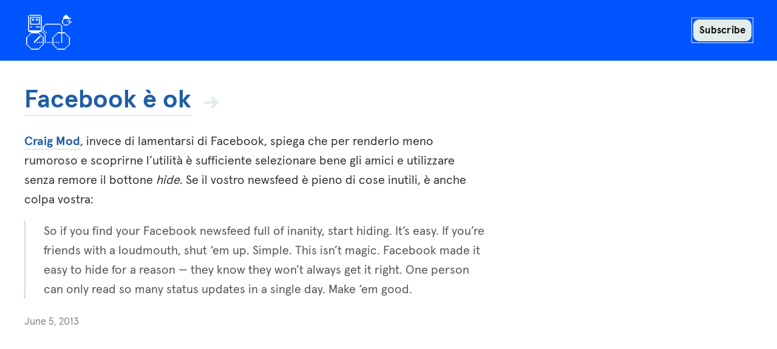

--- FILE ---
content_type: text/html; charset=utf-8
request_url: https://www.bicyclemind.com/2013/06/facebook-e-ok/
body_size: 1109
content:
<!DOCTYPE html><html lang="en"><head>
    <meta charset="UTF-8">
    <meta name="viewport" content="width=device-width, initial-scale=1.0">
    <title>Facebook è ok | Bicycle Mind</title>
    <link rel="stylesheet" href="/assets/styles/main.css">
    <link type="application/rss+xml" rel="alternate" href="https://feeds.eppol.net/blogmac" title="Bicycle Mind">
    
    
    <!-- Fathom - beautiful, simple website analytics -->
	
	<!-- / Fathom -->
    
<meta name="viewport" content="width=device-width, initial-scale=1.0">
<meta name="robots" content="index, follow">
<meta name="description" content="&lt;p&gt;Craig Mod, invece di lamentarsi di Facebook, spiega che per renderlo meno rumoroso e scoprirne l&amp;#8217;utilità è sufficiente selezionare bene gli amici e utilizzare senza remore il bottone hide. Se il vostro newsfeed è pieno di cose inutili, è anche colpa vostra: So if you find your Facebook newsfeed full of inanity, start hiding. It’s [&amp;hellip;]&lt;/p&gt;
">
<link rel="canonical" href="https://www.bicyclemind.com//2013/06/facebook-e-ok/index.html">

<!-- Styles -->
<link rel="preload" href="/assets/fonts/apercu-regular.woff2" as="font" type="font/woff2" crossorigin="anonymous">
<link rel="preload" href="/assets/fonts/apercu-regular.woff" as="font" type="font/woff2" crossorigin="anonymous">
<link rel="preload" href="/assets/fonts/apercu-bold.woff2" as="font" type="font/woff2" crossorigin="anonymous">
<link rel="preload" href="/assets/fonts/apercu-bold.woff" as="font" type="font/woff" crossorigin="anonymous">
<link rel="stylesheet" href="/assets/styles/main.css">
<!-- / Styles -->


<meta property="og:site_name" content="">
<meta property="og:title" content="Facebook è ok | Bicycle Mind">
<meta property="og:description" content="&lt;p&gt;Craig Mod, invece di lamentarsi di Facebook, spiega che per renderlo meno rumoroso e scoprirne l&amp;#8217;utilità è sufficiente selezionare bene gli amici e utilizzare senza remore il bottone hide. Se il vostro newsfeed è pieno di cose inutili, è anche colpa vostra: So if you find your Facebook newsfeed full of inanity, start hiding. It’s [&amp;hellip;]&lt;/p&gt;
">
<meta property="og:url" content="https://www.bicyclemind.com//2013/06/facebook-e-ok/index.html">
<meta property="og:locale" content="">
<meta property="og:type" content="website">
<meta name="twitter:card" content="summary">
<meta name="twitter:site" content="@philapple">
<meta name="twitter:creator" content="@philapple">
<link rel="apple-touch-icon" sizes="180x180" href="/assets/brand/icon/apple-touch-icon.png">
<link rel="icon" type="image/png" href="/assets/brand/icon/favicon-96x96.png" sizes="96x96">
<link rel="icon" type="image/svg+xml" href="/assets/brand/icon/favicon.svg">
<link rel="shortcut icon" href="/assets/brand/icon/favicon.ico">
<link rel="manifest" href="/assets/brand/icon/site.webmanifest">
<meta name="apple-mobile-web-app-title" content="Bicycle Mind">

</head>
	<body class="page">
		<header class="site-header">
    <div class="nav-primary">
    <a href="/"><div class="site-logo" aria-label="Bicycle Mind pixel logo"></div></a>
        <a href="https://feeds.eppol.net/blogmac" class="btn btn-small btn-primary">Subscribe</a>
    </div>
</header>
		<div class="layout" role="document">
			<main id="main" class="main">
				


<div class="article article-single type-link">
  
  
    <header>
      <h3 class="article-title">
        <a href="http://craigmod.com/satellite/facebook/">Facebook è ok</a>
      </h3>
    </header>
    <div class="article-body">
      
        <p><a href="http://craigmod.com/satellite/facebook/">Craig Mod</a>, invece di lamentarsi di Facebook, spiega che per renderlo meno rumoroso e scoprirne l’utilità è sufficiente selezionare bene gli amici e utilizzare senza remore il bottone <em>hide</em>. Se il vostro newsfeed è pieno di cose inutili, è anche colpa vostra:</p>
<blockquote><p>So if you find your Facebook newsfeed full of inanity, start hiding. It’s easy. If you’re friends with a loudmouth, shut ‘em up. Simple. This isn’t magic. Facebook made it easy to hide for a reason — they know they won’t always get it right. One person can only read so many status updates in a single day. Make ‘em good.</p></blockquote>

      
    </div>
  
  <footer>
    <a href="/2013/06/facebook-e-ok">June 5, 2013</a>
  </footer>

</div>
			</main>
		</div>
		
	
</body></html>

--- FILE ---
content_type: text/css; charset=UTF-8
request_url: https://www.bicyclemind.com/assets/styles/main.css
body_size: 84
content:
@import "base/reset.css";
@import "base/tokens.css";
@import "base/fonts.css";
@import "base/type.css";
@import "base/spacing.css";
@import "base/global.css";

@import "components/buttons.css";
@import "components/header.css";
@import "components/footer.css";
@import "components/feed.css";
@import "components/article.css";

@import "layouts/error.css";

--- FILE ---
content_type: text/css; charset=UTF-8
request_url: https://www.bicyclemind.com/assets/styles/base/reset.css
body_size: 615
content:
/* From https://www.joshwcomeau.com/css/custom-css-reset/ */

/* 1. Use a more-intuitive box-sizing model */
*, *::before, *::after {
    box-sizing: border-box;
  }
  
  /* 2. Remove default margin */
  * {
    margin: 0;
  }
  
  body {
    /* 3. Add accessible line-height */
    line-height: 1.5;
    /* 4. Improve text rendering */
    -webkit-font-smoothing: antialiased;
  }
  
  /* 5. Improve media defaults */
  img, picture, video, canvas, svg {
    display: block;
    max-width: 100%;
  }
  
  /* 6. Inherit fonts for form controls */
  input, button, textarea, select {
    font: inherit;
  }
  
  /* 7. Avoid text overflows */
  p, h1, h2, h3, h4, h5, h6 {
    overflow-wrap: break-word;
  }
  
  /* 8. Improve line wrapping */
  p {
    text-wrap: pretty;
  }
  h1, h2, h3, h4, h5, h6 {
    text-wrap: balance;
  }
  
  /*
    9. Create a root stacking context
  */
  #root, #__next {
    isolation: isolate;
  }

--- FILE ---
content_type: text/css; charset=UTF-8
request_url: https://www.bicyclemind.com/assets/styles/base/tokens.css
body_size: 262
content:
:root {
    /* Type */
    --typeface-body: "Apercu", system-ui, Helvetica, Arial, sans-serif;
    --typeface-headings: "Apercu", system-ui, Helvetica, Arial, sans-serif;

    /* Colour scales */
    --color-base-50: #fff;
    --color-base-100: #f8f8f8;
    --color-base-200: #f4f4f4;
    --color-base-500: rgb(135, 133, 128);
    --color-base-700: rgb(87, 86, 83);
    --color-base-850: rgb(52, 51, 49);
    --color-base-900: #101010;
    --color-base-950: #0a0a0a;
    
    --color-blue-50: rgb(225, 236, 235);
    --color-blue-100: rgb(198, 221, 232);
    --color-blue-150: rgb(171, 207, 226);
    --color-blue-700: rgb(32, 94, 166);

    --color-skyblue-50: rgba(56, 189, 248, 0.1);
    --color-skyblue-100: rgba(56, 189, 248, 0.15);
    --color-skyblue-500: rgb(56 189 248);

    --color-green-50: rgb(3, 193, 159, 0.25);
    --color-green-500: #03c19f;

    /* Brand */
    --color-brand: #05f;
    --color-accent: var(--color-green-500);

    /* Background */
    --color-background-primary: var(--color-base-50);
    --color-background-secondary: var(--color-skyblue-50);
    --color-background-header: var(--color-brand);

    /* Borders */
    --color-border-primary: var(--color-base-200);
    --color-border-secondary: var(--color-blue-100);

    /* Labels */
    --color-label-primary: var(--color-base-850);
    --color-label-secondary: var(--color-base-700);
    --color-label-tertiary: var(--color-base-500);

    /* Links */
    --color-label-interactive-active: var(--color-blue-700);
    --color-label-interactive-hover: var(--color-green-500);
    --color-label-interactive-border: var(--color-blue-50);
    --color-label-interactive-border-hover: var(--color-green-50);

    /* Icons */
    --color-icon-secondary: var(--color-blue-50);
}

@media (prefers-color-scheme: dark) {
    :root {
        /* Brand */
        --color-brand: var(--color-skyblue-500);

        /* Background */
        --color-background-primary: var(--color-base-950);
        --color-background-secondary: var(--color-base-900);
        --color-background-header: var(--color-base-900);

        /* Borders */
        --color-border-primary: var(--color-skyblue-50);
        --color-border-secondary: var(--color-skyblue-100);

        /* Labels */
        --color-label-primary: var(--color-blue-50);
        --color-label-secondary: var(--color-blue-100);
        --color-label-tertiary: var(--color-base-500);

        /* Links */
        --color-label-interactive-active: var(--color-skyblue-500);
        --color-label-interactive-hover: var(--color-green-500);
        --color-label-interactive-border: var(--color-skyblue-100);
        --color-label-interactive-border-hover: var(--color-green-50);
    
        /* Icons */
        --color-icon-secondary: var(--color-skyblue-100);
    }
}

--- FILE ---
content_type: text/css; charset=UTF-8
request_url: https://www.bicyclemind.com/assets/styles/base/fonts.css
body_size: 34
content:
/*
* Web Fonts from colophon-foundry.org
*
* The fonts included in this stylesheet are subject to the End User License you purchased
* from Colophon Foundry. The fonts are protected under domestic and international trademark and
* copyright law. You are prohibited from modifying, reverse engineering, duplicating, or
* distributing this font software.
*
* (c) 2022 Colophon Foundry
*
* Licenced to Filippo Corti 
*/

@font-face {
font-family: 'apercu';
src: url('/assets/fonts/apercu-regular.eot');
src: url('/assets/fonts/apercu-regular.eot?#iefix') format('embedded-opentype'),
     url('/assets/fonts/apercu-regular.woff2') format('woff2'),
     url('/assets/fonts/apercu-regular.woff') format('woff'),
     url('/assets/fonts/apercu-regular.ttf') format('truetype');
font-weight: normal;
font-style: normal;
}

@font-face {
font-family: 'apercu';
src: url('/assets/fonts/apercu-bold.eot');
src: url('/assets/fonts/apercu-bold.eot?#iefix') format('embedded-opentype'),
     url('/assets/fonts/apercu-bold.woff2') format('woff2'),
     url('/assets/fonts/apercu-bold.woff') format('woff'),
     url('/assets/fonts/apercu-bold.ttf') format('truetype');
font-weight: bold;
font-style: normal;
}

--- FILE ---
content_type: text/css; charset=UTF-8
request_url: https://www.bicyclemind.com/assets/styles/base/type.css
body_size: 302
content:
/* @link https://utopia.fyi/type/calculator?c=320,16,1.25,1140,20,1.2,5,2,&s=0.75|0.5|0.25,1.5|2|3|4|6,s-l&g=s,l,xl,12 */

:root {
  --step--2: clamp(0.64rem, 0.551rem + 0.445vw, 0.8681rem);
  --step--1: clamp(0.8rem, 0.7057rem + 0.4715vw, 1.0417rem);
  --step-0: clamp(1rem, 0.9024rem + 0.4878vw, 1.25rem);
  --step-1: clamp(1.25rem, 1.1524rem + 0.4878vw, 1.5rem);
  --step-2: clamp(1.5625rem, 1.4698rem + 0.4634vw, 1.8rem);
  --step-3: clamp(1.9531rem, 1.8724rem + 0.4037vw, 2.16rem);
  --step-4: clamp(2.4414rem, 2.3826rem + 0.2938vw, 2.592rem);
  --step-5: clamp(3.0518rem, 3.0289rem + 0.1144vw, 3.1104rem);
}

--- FILE ---
content_type: text/css; charset=UTF-8
request_url: https://www.bicyclemind.com/assets/styles/base/spacing.css
body_size: 76
content:
/* @link https://utopia.fyi/space/calculator?c=320,16,1.2,1140,20,1.333,5,2,&s=0.75|0.5|0.25,1.5|2|3|4|6,s-l&g=s,l,xl,12 */

:root {
    --space-3xs: clamp(0.25rem, 0.2256rem + 0.122vw, 0.3125rem);
    --space-2xs: clamp(0.5rem, 0.4512rem + 0.2439vw, 0.625rem);
    --space-xs: clamp(0.75rem, 0.6768rem + 0.3659vw, 0.9375rem);
    --space-s: clamp(1rem, 0.9024rem + 0.4878vw, 1.25rem);
    --space-m: clamp(1.5rem, 1.3537rem + 0.7317vw, 1.875rem);
    --space-l: clamp(2rem, 1.8049rem + 0.9756vw, 2.5rem);
    --space-xl: clamp(3rem, 2.7073rem + 1.4634vw, 3.75rem);
    --space-2xl: clamp(4rem, 3.6098rem + 1.9512vw, 5rem);
    --space-3xl: clamp(6rem, 5.4146rem + 2.9268vw, 7.5rem);
  
    /* One-up pairs */
    --space-3xs-2xs: clamp(0.25rem, 0.1037rem + 0.7317vw, 0.625rem);
    --space-2xs-xs: clamp(0.5rem, 0.3293rem + 0.8537vw, 0.9375rem);
    --space-xs-s: clamp(0.75rem, 0.5549rem + 0.9756vw, 1.25rem);
    --space-s-m: clamp(1rem, 0.6585rem + 1.7073vw, 1.875rem);
    --space-m-l: clamp(1.5rem, 1.1098rem + 1.9512vw, 2.5rem);
    --space-l-xl: clamp(2rem, 1.3171rem + 3.4146vw, 3.75rem);
    --space-xl-2xl: clamp(3rem, 2.2195rem + 3.9024vw, 5rem);
    --space-2xl-3xl: clamp(4rem, 2.6341rem + 6.8293vw, 7.5rem);
  
    /* Custom pairs */
    --space-s-l: clamp(1rem, 0.4146rem + 2.9268vw, 2.5rem);
  }

--- FILE ---
content_type: text/css; charset=UTF-8
request_url: https://www.bicyclemind.com/assets/styles/base/global.css
body_size: 418
content:
body, html {
    -webkit-font-smoothing: antialiased;
    text-rendering: optimizeLegibility;
    font-family: var(--typeface-body);
}

body {
    font-size: var(--step-0);
    line-height: 1.6;
    background: var(--color-background-primary);
}

.main {
    font-family: var(--typeface-body);
    color: var(--color-label-primary);
}

h1 {
    font-family: var(--typeface-headings);
    font-size: var(--step-3);
}
  
h2 {
    font-size: var(--step-2);
}

h3 {
    font-size: var(--step-1);
}

a {
    color: var(--color-label-interactive-active);
    text-decoration: none;
}

a:hover {
    color: var(--color-label-interactive-hover);
}

::selection {
    background: rgba(3, 193, 159, 0.15);
  }

--- FILE ---
content_type: text/css; charset=UTF-8
request_url: https://www.bicyclemind.com/assets/styles/components/buttons.css
body_size: 97
content:
.btn {
    text-decoration: none;
    cursor: pointer;
    font-weight: bold;
    line-height: 1;
    letter-spacing: 0.01rem;
    background: var(--button-background);
    color: var(--button-label);
    padding: var(--space-2xs) var(--space-2xs);
    border-radius: 12px;
    display: inline-block;
    transition: all 0.1s ease-in-out;
}

.btn:hover {
    background: var(--button-background-hover);
    color: var(--button-label);
    transform: rotate(-2deg) scale(1.05);
}

.btn-small {
    font-size: var(--step--1);
}

.btn-primary {
    --button-background: var(--color-brand);
    --button-background-hover: var(--color-blue-700);
    --button-outline: var(--color-background-primary);
    --button-label: var(--color-blue-50);
    outline: 1px solid var(--button-background);
    border: 2px solid var(--button-outline); 
}

.btn-primary:hover {
    border-width: 3px; 
    outline: 1px solid var(--button-background-hover);
}

@media (prefers-color-scheme: dark) {
    .btn-primary {        
        --button-background: var(--color-skyblue-500);
        --button-background-hover: var(--color-green-500);  
        --button-label: var(--color-base-900);    
    }
}

/* Primary on Header background */
@media (prefers-color-scheme: light) {
    header .btn-primary {
        --button-background: var(--color-blue-50);
        --button-outline: var(--color-background-header);
        --button-background-hover: var(--color-blue-100);
        --button-label: var(--color-base-900);    
    }
}

.btn-secondary {
    --button-background: rgba(255,255,255,0.15);
    --button-background-hover: rgba(255,255,255,0.25);
}

--- FILE ---
content_type: text/css; charset=UTF-8
request_url: https://www.bicyclemind.com/assets/styles/components/header.css
body_size: 308
content:
.site-header {
  overflow: hidden;
}

.nav-primary {
  padding: var(--space-2xs) var(--space-l);
  display: flex;
  justify-content: space-between;
  align-items: center;
  background: var(--color-background-header);
}

.site-logo {
  height: 5rem;
  width: 5rem;
  background-image: url('/assets/brand/logo/logo.png');
  background-size: contain;
  background-position: center;
  background-repeat: no-repeat;
  transition: all 0.2s ease-in-out;
}

.site-logo:hover {
  background-image: url('/assets/brand/logo/logo-sideEyes.png');
}

.site-logo:active {
  background-image: url('/assets/brand/logo/logo-angry.png');
}

--- FILE ---
content_type: text/css; charset=UTF-8
request_url: https://www.bicyclemind.com/assets/styles/components/footer.css
body_size: 87
content:
.pagination {
    display: flex;
    justify-content: center;
    text-align: center;
}

.pagination a {
    width: 100%;
    color: var(--color-label-secondary);
    border-top: 1px solid var(--color-border-secondary);
    border-right: 1px solid var(--color-border-secondary);
    padding: var(--space-s);
    text-transform: lowercase;
}

.pagination a:last-child {
    border-right: none;
}

--- FILE ---
content_type: text/css; charset=UTF-8
request_url: https://www.bicyclemind.com/assets/styles/components/feed.css
body_size: -133
content:
.feed .article {
    margin: var(--space-l) 0;
}

.feed .article:first-of-type {
    margin-top: initial;
}

.feed .type-standard .article-title {
    font-size: var(--step-4);
}

--- FILE ---
content_type: text/css; charset=UTF-8
request_url: https://www.bicyclemind.com/assets/styles/components/article.css
body_size: 237
content:
/* All articles */
.article {
    padding: var(--space-m) var(--space-l);
    max-width: 70ch;
}

.article-title a {
    color: var(--color-label-primary);
    font-weight: bold;
}

.article-single .article-title {
    font-size: var(--step-4);
}

/* Article body */
.article .article-body p {
    margin: var(--space-m) 0;
}

.article .article-body p:first-of-type {
    margin: var(--space-s) 0;
}

.article .article-body a, .article .article-summary a  {
    font-weight: bold;
    border-bottom: 2px solid var(--color-label-interactive-border);
}

.article .article-body a:hover, .article .article-summary a:hover {
    border-bottom: 2px solid var(--color-label-interactive-border-hover);
}

.article blockquote {
    color: var(--color-label-secondary);
    padding-left: var(--space-m);
    border-left: 2px solid var(--color-border-secondary);
}

/* Article footer */
.article footer {
    margin-top: var(--space-s);
}

.article footer a {
    font-size: var(--step--1);
    color: var(--color-label-tertiary);
}

.article footer a:hover {
    color: var(--color-label-interactive-hover);
}

/* Article Type: Links */
.type-link .article-title a {
    color: var(--color-label-interactive-active);
    border-bottom: 2px solid var(--color-label-interactive-border);
}

.type-link .article-title a:hover {
    color: var(--color-label-interactive-hover);
    border-bottom: 2px solid var(--color-label-interactive-border-hover);
}

.type-link .article-title:after {
    content: "→";
    position: relative;
    top: 1px;
    margin-left: var(--space-2xs);
    color: var(--color-icon-secondary);
}

.article-single.type-link .article-title:after {
    top: 6px;
}

/* Article Type: Aside */
.article.type-aside {
    --postAside-background: var(--color-skyblue-100);
    --postAside-border: var(--color-skyblue-100);
    padding: 0;
    background: var(--postAside-background);
    border: 1px solid var(--postAside-border);
    margin: var(--space-2xl) var(--space-l);
    border-radius: 24px 24px 24px 0;
    transition: all 0.2s;
    overflow: hidden;
    max-width: 70ch;
}

@media (prefers-color-scheme: dark) {
    .article.type-aside {
        --postAside-background: var(--color-skyblue-50);
        --postAside-border: var(--color-skyblue-50);
    }
}

.article-single.type-aside {
    margin: var(--space-l);
}

.article.type-aside .article-body {
    padding: var(--space-2xs) var(--space-s);
    border-bottom: 1px solid var(--postAside-border);
    margin: 0;
}

.article.type-aside footer {
    padding: var(--space-2xs) var(--space-s);
    margin: 0;
    background: var(--color-background-primary);
}

--- FILE ---
content_type: text/css; charset=UTF-8
request_url: https://www.bicyclemind.com/assets/styles/layouts/error.css
body_size: 93
content:
.page-error {
    --color-brand: #05f;
    --color-label-primary: var(--color-blue-50);
    --color-label-interactive-active: var(--color-blue-50);
    --color-background-primary: var(--color-brand);
    height: 100vh;
    display: flex;
    align-items: center;
    justify-content: center; 
    padding: var(--space-m);
    text-align: center;
}

.page-error img {
    margin: auto;
    opacity: 0.8;
}